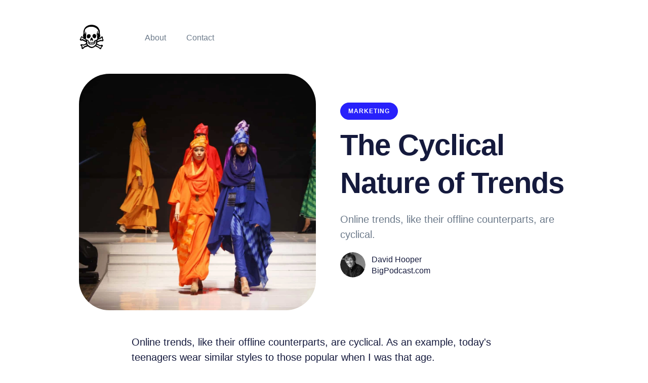

--- FILE ---
content_type: text/html; charset=utf-8
request_url: https://www.davidhooper.net/the-cyclical-nature-of-trends
body_size: 5975
content:
<!DOCTYPE html>
<html lang="en" dir="ltr">
<head>

  <style>
    :root {
      --base-font-family: -apple-system, BlinkMacSystemFont, Segoe UI, Ubuntu, Cantarell, Helvetica, Arial, sans-serif;
      --base-font-size: 20px;
      --base-font-style: normal;
      --base-font-weight: normal;
      --base-line-height: 1.5;
    }
    .mode-light:root {
      --color-accent: #2821fb;
      --background-color: #fff;
      --background-alt-color: #000000;
      --text-color: #151a3d;
      --text-alt-color: #6c7a8a;
      --heading-font-color: #151a3d;
      --link-color: #151a3d;
      --link-alt-color: #fff;
      --link-color-hover: #151a3d;
      --border-color: #ddd;
      --border-alt-color: #fff;
      --code-color: #eb5757;
      --code-background-color: #eaeaea;
    }
    .mode-dark:root {
      --color-accent: #f0a55c;
      --background-color: #181818;
      --background-alt-color: #212121;
      --text-color: #9e9e9e;
      --text-alt-color: #9e9e9e;
      --heading-font-color: #f0f0f0;
      --link-color: #f0f0f0;
      --link-alt-color: #181818;
      --link-color-hover: #181818;
      --border-color: #525252;
      --border-alt-color: #181818;
      --code-color: #ababab;
      --code-background-color: #454545;
    }
  </style>

  <meta charset="utf-8">
<meta name="viewport" content="width=device-width, initial-scale=1">



    <title>The Cyclical Nature of Trends</title>
    <meta name="description" content="Online trends, like their offline counterparts, are cyclical." />
    <link rel="canonical" href="https://www.davidhooper.net/the-cyclical-nature-of-trends" />

            <link rel="shortcut icon" href="https://www.davidhooper.net/media/6CPzmbxn27Mswhp9dytS2jNfeNIA0SqfepsoQwK2.png" />
    
        <meta property="og:site_name" content="Lo-Fi Podcasting - David Hooper" />
    <meta property="og:type" content="article" />
    <meta property="og:title" content="The Cyclical Nature of Trends" />
    <meta property="og:locale" content="en" />
    <meta property="og:description" content="Online trends, like their offline counterparts, are cyclical." />
    <meta property="og:url" content="https://www.davidhooper.net/the-cyclical-nature-of-trends" />
    <meta property="og:image" content="https://www.davidhooper.net/media/9d3B2mObRnwWQ3fl6Iflf2yFYTT1vDy2HPz08zHd.jpg" />

            <meta property="article:published_time" content="2023-07-14T22:07:33+00:00" />
        <meta property="article:modified_time" content="2025-11-29T02:10:28+00:00" />

                            <meta property="article:author" content="David Hooper" />
                
                            <meta property="article:section" content="marketing" />
        
                    <script type="application/ld+json">
{
    "@context": "https://schema.org",
    "@type": "BlogPosting",
    "headline": "The Cyclical Nature of Trends",
    "datePublished": "2023-07-14T22:07:33+00:00",
    "dateModified": "2025-11-29T02:10:28+00:00",
    "author": [
        {
            "type": "@Person",
            "name": "David Hooper",
            "url": "https://www.davidhooper.net/author/davidhooper"
        }
    ],
    "image": [
        "https://www.davidhooper.net/media/9d3B2mObRnwWQ3fl6Iflf2yFYTT1vDy2HPz08zHd.jpg"
    ]
}
</script>
            
        <meta name="twitter:card" content="summary_large_image" />
    <meta name="twitter:title" content="The Cyclical Nature of Trends" />
    <meta name="twitter:description" content="Online trends, like their offline counterparts, are cyclical." />
    <meta name="twitter:url" content="https://www.davidhooper.net/the-cyclical-nature-of-trends" />
    <meta name="twitter:image" content="https://www.davidhooper.net/media/9d3B2mObRnwWQ3fl6Iflf2yFYTT1vDy2HPz08zHd.jpg" />

        


    
    <!-- Google Tag Manager -->
<script>(function(w,d,s,l,i){w[l]=w[l]||[];w[l].push({'gtm.start':
new Date().getTime(),event:'gtm.js'});var f=d.getElementsByTagName(s)[0],
j=d.createElement(s),dl=l!='dataLayer'?'&l='+l:'';j.async=true;j.src=
'https://www.googletagmanager.com/gtm.js?id='+i+dl;f.parentNode.insertBefore(j,f);
})(window,document,'script','dataLayer','GTM-P67T93L');</script>
<!-- End Google Tag Manager -->
                
<link rel="alternate" type="application/atom+xml" title="Lo-Fi Podcasting - David Hooper" href="https://www.davidhooper.net/feed" />
<meta name="generator" content="Hyvor Blogs" />

<link rel="stylesheet" href="https://www.davidhooper.net/styles.css?v=1" />

<script>

    
    window._hb = {
        __domain: "blogs.hyvor.com",
        subdomain: "davidhooper",
        color_modes: "light",
        color_mode_default: "os",
        base_url: "https://www.davidhooper.net"
    };

    (function() {

                var lsKey = 'color-mode-pref';

        window._hb.changeColorMode = function(pref, noSave) {
            var renderMode = _hb.getColorMode(pref)
            var a, r; // add, remove classes
            if (renderMode === 'dark') {
                a = 'mode-dark';
                r = 'mode-light';
            } else {
                a = 'mode-light';
                r = 'mode-dark';
            }
                        var html = document.documentElement;
            html.classList.remove(r, 'mode-preference-light', 'mode-preference-dark', 'mode-preference-os');
            html.classList.add(a, 'mode-preference-' + pref);
            if (!noSave) {
                try {localStorage.setItem(lsKey, pref)} catch (e) {}
            }
            window.dispatchEvent(new CustomEvent("hb:colorModeChanged", {
                detail: {
                    mode: renderMode
                }
            }))
        }
        window._hb.getColorModePreference = function() {
            var ls = null;
            try {
                ls = localStorage.getItem(lsKey)
            } catch (e) {}
            return ls || _hb.color_mode_default; // os|light|dark
        }
        window._hb.getColorMode = function(pref) {
            var mode = pref || _hb.getColorModePreference();
            if (mode === 'os') {
                mode = window.matchMedia('(prefers-color-scheme: dark)').matches ? 'dark' : 'light';
            }
            return mode
        }

        _hb.changeColorMode(
            _hb.color_modes !== "both" ? _hb.color_modes : _hb.getColorModePreference(),
            true
        )

                window._hb.dataApi = function(version, endpoint, params, onSuccess, onError) {
            var url = "//" + _hb.__domain + "/api/data/" + version + "/" + _hb.subdomain + "/" + endpoint
                + (params ? ("?" + new URLSearchParams(params || {}).toString()) : "");
            var xhr = new XMLHttpRequest();
            xhr.onload = function() {
                onSuccess(JSON.parse(this.responseText))
            }
            xhr.onerror = function() {
                onError && onError()
            }
            xhr.open('GET', url, true)
            xhr.send();

            return xhr;
        }

    })()

    console.log("%c Hi 👋 This blog is powered by Hyvor Blogs", "font-size:12px;font-family: monospace;display: inline-block;padding: 8px 19px;border: 1px dashed #896c6b;");

</script>

  <script src="https://www.davidhooper.net/assets/script.js"></script>

</head>

<body>

<!-- begin header -->
<header class="header">

  <div class="container">
    <div class="row">
      <div class="header__inner col col-12">

        <div class="logo">
          <a class="logo__link" href="https://www.davidhooper.net">
                          <img class="logo__image" src="https://www.davidhooper.net/media/6CPzmbxn27Mswhp9dytS2jNfeNIA0SqfepsoQwK2.png" alt=""/>
                      </a>
        </div>

        <div class="hamburger" onclick="menuToggle()" id="hamburger">
          <div></div>
        </div>

        <nav class="main-nav" aria-label="Main menu" id="menuList">
          <div class="main-nav__box">
            <ul class="nav__list list-reset">
                              <li class="nav__item">
                  <a href="/about" class="nav__link nav__about">About</a>
                </li>
                              <li class="nav__item">
                  <a href="https://bigpodcast.com/contact" class="nav__link nav__contact">Contact</a>
                </li>
                          </ul>
          </div>

          <div class="nav-button">
            
                      </div>

        </nav>

      </div>
    </div>
  </div>

</header>
<!-- end header -->

  <main role="main">

    <div class="post-head">

      <div class="container">
        <div class="row">
                    <div class="col col-6 col-d-12">
            <div class="image-box">
              <img src="https://www.davidhooper.net/media/9d3B2mObRnwWQ3fl6Iflf2yFYTT1vDy2HPz08zHd.jpg" alt="The Cyclical Nature of Trends" class="post-image" loading="lazy">
            </div>
          </div>
          
          <div class="col col-6 col-d-12">
            <div class="post-head__inner">

                              <div class="post-tags">
                                      <a href="https://www.davidhooper.net/tag/marketing" class="post-tag">marketing</a>
                                  </div>
              
              <h1 class="post-title">The Cyclical Nature of Trends</h1>

                              <p class="post-description">Online trends, like their offline counterparts, are cyclical.</p>
              
                              <div class="post-authors">
                  <div class="authors">
                                          <a class="post-author" href="https://www.davidhooper.net/author/davidhooper">
                                                  <img class="post-author-image" alt="Profile picture of David Hooper" src="https://www.davidhooper.net/media/5zRichhzktRof9mX6pe4x45KZCj9Rt9kbhHFzybJ.jpg" loading="lazy">
                                              </a>
                                      </div>
                  <div class="post-author-meta">
                    <div class="post-author-names">
                                              <a href="https://www.davidhooper.net/author/davidhooper" class="post-author-link">David Hooper</a>
                                          </div>
                    <div class="post-date">
                       <a href="https://bigpodcast.com/">BigPodcast.com</a>
                    </div>
                  </div>
                </div>
              
              
            </div>
          </div>
        </div>
      </div>

    </div>

    <div class="container animate">
      <!-- begin post -->
      <article class="post">

        <section class="post-content">
          <p>Online trends, like their offline counterparts, are cyclical. As an example, today&#039;s teenagers wear similar styles to those popular when I was that age. </p><p>Yeah, we had Vans also. We had Converse. We had Nike.</p><p>We invented electronic music. <em>Or did we?</em></p><p>When a trend happens, there is always a backlash. So if you&#039;re worried about the topic of your podcast, or even podcasting itself, not being trendy, don&#039;t.</p><p>If your topic, platform, or other preference isn&#039;t currently popular, it will be eventually. So instead of chasing trends, delve deeper into what you love and stay ready for its eventual resurgence.</p><p></p>
        </section>

        
                      <section class="newsletter-box">
              <h3>Nobody needs another newsletter! But since you&#039;re here ...</h3>
              <div>
                <script
  type="text/javascript"
  class="encharge-form-embed-script"
  src="https://resources-app.encharge.io/embed-production.min.js"
></script>
<div 
  class="encharge-form-embed" 
  data-encharge-form-id="a9784045-8dfe-4029-9cd0-1d9e08a81989"
></div>
              </div>
            </section>
          
          
              </article>
      <!-- end post -->

    </div>

  </main>



<!-- begin footer-widgets -->
<section class="footer-widgets">
  <div class="container">
    <div class="row">
      <div class="col col-12">
        <div class="widget-box">
          <div class="row">

            <div class="col col-4 col-d-6 col-t-12">
              <div class="widget widget-about">
                <div class="widget__head">
                  <h3 class="widget__title">About</h3>
                  <p class="widget-about__description">Big Podcast (Lo-Fi Edition)</p>
                </div>
                <div class="widget-social">
                  

  <a class="social-link" target="_blank" href="https://www.linkedin.com/in/hooperdavid/" title="Linkedin">
    <i class="icon" aria-hidden="true"><?xml version="1.0"?>
<svg xmlns="http://www.w3.org/2000/svg" viewBox="0 0 448 512" width="22" height="22" fill="currentColor" style="vertical-align:middle"><!--! Font Awesome Free 6.6.0 by @fontawesome - https://fontawesome.com License - https://fontawesome.com/license/free (Icons: CC BY 4.0, Fonts: SIL OFL 1.1, Code: MIT License) Copyright 2024 Fonticons, Inc. --><path d="M416 32H31.9C14.3 32 0 46.5 0 64.3v383.4C0 465.5 14.3 480 31.9 480H416c17.6 0 32-14.5 32-32.3V64.3c0-17.8-14.4-32.3-32-32.3zM135.4 416H69V202.2h66.5V416zm-33.2-243c-21.3 0-38.5-17.3-38.5-38.5S80.9 96 102.2 96c21.2 0 38.5 17.3 38.5 38.5 0 21.3-17.2 38.5-38.5 38.5zm282.1 243h-66.4V312c0-24.8-.5-56.7-34.5-56.7-34.6 0-39.9 27-39.9 54.9V416h-66.4V202.2h63.7v29.2h.9c8.9-16.8 30.6-34.5 62.9-34.5 67.2 0 79.7 44.3 79.7 101.9V416z"/></svg>
</i>
  </a>
  <a class="social-link" target="_blank" href="https://instagram.com/bigpodcast1" title="Instagram">
    <i class="icon" aria-hidden="true"><?xml version="1.0"?>
<svg xmlns="http://www.w3.org/2000/svg" viewBox="0 0 448 512" width="22" height="22" fill="currentColor" style="vertical-align:middle"><!--! Font Awesome Free 6.6.0 by @fontawesome - https://fontawesome.com License - https://fontawesome.com/license/free (Icons: CC BY 4.0, Fonts: SIL OFL 1.1, Code: MIT License) Copyright 2024 Fonticons, Inc. --><path d="M224.1 141c-63.6 0-114.9 51.3-114.9 114.9s51.3 114.9 114.9 114.9S339 319.5 339 255.9 287.7 141 224.1 141zm0 189.6c-41.1 0-74.7-33.5-74.7-74.7s33.5-74.7 74.7-74.7 74.7 33.5 74.7 74.7-33.6 74.7-74.7 74.7zm146.4-194.3c0 14.9-12 26.8-26.8 26.8-14.9 0-26.8-12-26.8-26.8s12-26.8 26.8-26.8 26.8 12 26.8 26.8zm76.1 27.2c-1.7-35.9-9.9-67.7-36.2-93.9-26.2-26.2-58-34.4-93.9-36.2-37-2.1-147.9-2.1-184.9 0-35.8 1.7-67.6 9.9-93.9 36.1s-34.4 58-36.2 93.9c-2.1 37-2.1 147.9 0 184.9 1.7 35.9 9.9 67.7 36.2 93.9s58 34.4 93.9 36.2c37 2.1 147.9 2.1 184.9 0 35.9-1.7 67.7-9.9 93.9-36.2 26.2-26.2 34.4-58 36.2-93.9 2.1-37 2.1-147.8 0-184.8zM398.8 388c-7.8 19.6-22.9 34.7-42.6 42.6-29.5 11.7-99.5 9-132.1 9s-102.7 2.6-132.1-9c-19.6-7.8-34.7-22.9-42.6-42.6-11.7-29.5-9-99.5-9-132.1s-2.6-102.7 9-132.1c7.8-19.6 22.9-34.7 42.6-42.6 29.5-11.7 99.5-9 132.1-9s102.7-2.6 132.1 9c19.6 7.8 34.7 22.9 42.6 42.6 11.7 29.5 9 99.5 9 132.1s2.7 102.7-9 132.1z"/></svg>
</i>
  </a>
                    <a class="social-link" target="_blank" href="https://www.davidhooper.net/feed" title="RSS Feed">
    <i class="icon" aria-hidden="true"><?xml version="1.0"?>
<svg xmlns="http://www.w3.org/2000/svg" viewBox="0 0 448 512" width="22" height="22" fill="currentColor" style="vertical-align:middle"><!--! Font Awesome Free 6.6.0 by @fontawesome - https://fontawesome.com License - https://fontawesome.com/license/free (Icons: CC BY 4.0, Fonts: SIL OFL 1.1, Code: MIT License) Copyright 2024 Fonticons, Inc. --><path d="M0 64C0 46.3 14.3 32 32 32c229.8 0 416 186.2 416 416c0 17.7-14.3 32-32 32s-32-14.3-32-32C384 253.6 226.4 96 32 96C14.3 96 0 81.7 0 64zM0 416a64 64 0 1 1 128 0A64 64 0 1 1 0 416zM32 160c159.1 0 288 128.9 288 288c0 17.7-14.3 32-32 32s-32-14.3-32-32c0-123.7-100.3-224-224-224c-17.7 0-32-14.3-32-32s14.3-32 32-32z"/></svg>
</i>
  </a>
                </div>
              </div>
            </div>

            <div class="col col-4 col-d-6 col-t-12">
              <div class="widget widget-recent">
                <div class="widget__head">
                  <h3 class="widget__title">Recent Posts</h3>
                </div>
                                                  <div class="recent-post">
                                        <a href="https://www.davidhooper.net/podcasting-innovation" class="recent-post__image" aria-hidden="true">
                      <img src="https://www.davidhooper.net/media/O6xU7e1mn9O7KW1yfweMISnuGJOx5WUVzyMGY2jJ.jpg" alt="Podcasting Innovation" loading="lazy">
                    </a>
                                        <div class="recent-post__content">
                      <h4 class="recent-post__title"><a href="https://www.davidhooper.net/podcasting-innovation">Podcasting Innovation</a></h4>
                                            <div class="recent-post__authors">
                                                  <span>by</span>                          <a href="https://www.davidhooper.net/author/davidhooper" class="recent-post__author">David Hooper</a>                                              </div>
                                          </div>
                  </div>
                                  <div class="recent-post">
                                        <a href="https://www.davidhooper.net/old-and-unconventional" class="recent-post__image" aria-hidden="true">
                      <img src="https://www.davidhooper.net/media/eGE2T0ALEFT47KYEXPvY9DbUCwI4vgrPhFNL3N3w.jpg" alt="Old and Unconventional" loading="lazy">
                    </a>
                                        <div class="recent-post__content">
                      <h4 class="recent-post__title"><a href="https://www.davidhooper.net/old-and-unconventional">Old and Unconventional</a></h4>
                                            <div class="recent-post__authors">
                                                  <span>by</span>                          <a href="https://www.davidhooper.net/author/davidhooper" class="recent-post__author">David Hooper</a>                                              </div>
                                          </div>
                  </div>
                              </div>
            </div>

            <div class="col col-4 col-d-6 col-t-12">
              <div class="widget widget-tags">
                <div class="widget__head">
                  <h4 class="widget__title">Explore Tags</h4>
                </div>
                <div class="tag-cloud">
                                                        <a href="https://www.davidhooper.net/tag/production" class="tag-cloud__tag">production</a>
                                      <a href="https://www.davidhooper.net/tag/marketing" class="tag-cloud__tag">marketing</a>
                                      <a href="https://www.davidhooper.net/tag/hosting" class="tag-cloud__tag">hosting</a>
                                      <a href="https://www.davidhooper.net/tag/storytelling" class="tag-cloud__tag">storytelling</a>
                                      <a href="https://www.davidhooper.net/tag/promotion" class="tag-cloud__tag">promotion</a>
                                  </div>
              </div>
            </div>

          </div>
        </div>
      </div>
    </div>
  </div>
</section>
<!-- end footer-widgets -->

<!-- begin footer -->
<footer class="footer">

<div class="container">
  <div class="row">
    <div class="col col-12">

      <div class="footer__inner">

        <div class="footer__info">
        
          <div class="footer__logo">
            <a class="footer__logo__link" href="https://www.davidhooper.net">
                              <img class="footer__logo__image" src="https://www.davidhooper.net/media/6CPzmbxn27Mswhp9dytS2jNfeNIA0SqfepsoQwK2.png" alt=""/>
                          </a>
          </div>

          <nav class="footer__nav">
                          <a class="footer__nav__link " href="/privacy">Privacy Policy</a>
                          <a class="footer__nav__link " href="https://bigpodcast.com/amp">Audio Monetization Program (AMP)</a>
                          <a class="footer__nav__link " href="https://podcast.bigpodcast.com/">The Podcast on Podcasting</a>
                          <a class="footer__nav__link " href="https://extra.bigpodcast.com/">Big Podcast Extra</a>
                      </nav>
        
        </div>

        <div class="footer__info__right">
          <div class="top" title="Top" onclick="btnScrollToTop()">
            <?xml version="1.0"?>
<svg xmlns="http://www.w3.org/2000/svg" viewBox="0 0 384 512" width="13" height="13" fill="currentColor" style="vertical-align:middle"><!--! Font Awesome Free 6.6.0 by @fontawesome - https://fontawesome.com License - https://fontawesome.com/license/free (Icons: CC BY 4.0, Fonts: SIL OFL 1.1, Code: MIT License) Copyright 2024 Fonticons, Inc. --><path d="M214.6 41.4c-12.5-12.5-32.8-12.5-45.3 0l-160 160c-12.5 12.5-12.5 32.8 0 45.3s32.8 12.5 45.3 0L160 141.2 160 448c0 17.7 14.3 32 32 32s32-14.3 32-32l0-306.7L329.4 246.6c12.5 12.5 32.8 12.5 45.3 0s12.5-32.8 0-45.3l-160-160z"/></svg>
 <span class="top__text">Back to top</span>
          </div>
        </div>

      </div>

    </div>
  </div>
</div>

</footer>
<!-- end footer -->
<script data-flashload-skip-script src="https://www.davidhooper.net/assets/flashload.js" async onload="__initFlashload()"></script>
<script data-flashload-skip-script>

            
    function __initFlashload() {
        Flashload.start({
            basePath: ""
        })
    }
</script>

    <!-- Google Tag Manager (noscript) -->
<noscript><iframe src="https://www.googletagmanager.com/ns.html?id=GTM-P67T93L"
height="0" width="0" style="display:none;visibility:hidden"></iframe></noscript>
<!-- End Google Tag Manager (noscript) -->


                

</body>

--- FILE ---
content_type: text/css; charset=utf-8
request_url: https://www.davidhooper.net/styles.css?v=1
body_size: 6961
content:

/*! normalize.css v3.0.1 | MIT License | git.io/normalize */
html{font-family:sans-serif;-ms-text-size-adjust:100%;-webkit-text-size-adjust:100%}body{margin:0}article,aside,details,figcaption,figure,footer,header,hgroup,main,nav,section,summary{display:block}audio,canvas,progress,video{display:inline-block;vertical-align:baseline}audio:not([controls]){display:none;height:0}[hidden],template{display:none}a{background:0 0}a:active,a:hover{outline:0}abbr[title]{border-bottom:1px dotted}b,strong{font-weight:700}dfn{font-style:italic}h1{font-size:2em;margin:.67em 0}mark{background:#ff0;color:#000}small{font-size:80%}sub,sup{font-size:75%;line-height:0;position:relative;vertical-align:baseline}sup{top:-.5em}sub{bottom:-.25em}img{border:0}svg:not(:root){overflow:hidden}figure{margin:1em 40px}hr{-moz-box-sizing:content-box;box-sizing:content-box;height:0}pre{overflow:auto}code,kbd,pre,samp{font-family:monospace,monospace;font-size:1em}button,input,optgroup,select,textarea{color:inherit;font:inherit;margin:0}button{overflow:visible}button,select{text-transform:none}button,html input[type=button],input[type=reset],input[type=submit]{-webkit-appearance:button;cursor:pointer}button[disabled],html input[disabled]{cursor:default}button::-moz-focus-inner,input::-moz-focus-inner{border:0;padding:0}input{line-height:normal}input[type=checkbox],input[type=radio]{box-sizing:border-box;padding:0}input[type=number]::-webkit-inner-spin-button,input[type=number]::-webkit-outer-spin-button{height:auto}input[type=search]{-webkit-appearance:textfield;-moz-box-sizing:content-box;-webkit-box-sizing:content-box;box-sizing:content-box}input[type=search]::-webkit-search-cancel-button,input[type=search]::-webkit-search-decoration{-webkit-appearance:none}fieldset{border:1px solid silver;margin:0 2px;padding:.35em .625em .75em}legend{border:0;padding:0}textarea{overflow:auto}optgroup{font-weight:700}table{border-collapse:collapse;border-spacing:0}td,th{padding:0}.container{max-width:1332px;padding-left:16px;padding-right:16px}.container{margin:0 auto}@media (max-width:1400px){.container{max-width:1000px;padding-left:16px;padding-right:16px}}@media (max-width:1024px){.container{max-width:740px}}@media (max-width:768px){.container{max-width:560px}}@media (max-width:576px){.container{max-width:480px;padding-left:calc(16px + 4px);padding-right:calc(16px + 4px)}}.row{display:flex;flex-wrap:wrap;flex:0 1 auto;flex-direction:row;box-sizing:border-box;margin-left:-16px;margin-right:-16px}.col{padding-left:16px;padding-right:16px}[class^="col-"]{flex:auto}.col-0{width:calc(0 / 12 * 100%)}.col-1{width:calc(1 / 12 * 100%)}.col-2{width:calc(2 / 12 * 100%)}.col-3{width:calc(3 / 12 * 100%)}.col-4{width:calc(4 / 12 * 100%)}.col-5{width:calc(5 / 12 * 100%)}.col-6{width:calc(6 / 12 * 100%)}.col-7{width:calc(7 / 12 * 100%)}.col-8{width:calc(8 / 12 * 100%)}.col-9{width:calc(9 / 12 * 100%)}.col-10{width:calc(10 / 12 * 100%)}.col-11{width:calc(11 / 12 * 100%)}.col-12{width:calc(12 / 12 * 100%)}.push-0{margin-left:calc(0 / 12 * 100%)}.push-1{margin-left:calc(1 / 12 * 100%)}.push-2{margin-left:calc(2 / 12 * 100%)}.push-3{margin-left:calc(3 / 12 * 100%)}.push-4{margin-left:calc(4 / 12 * 100%)}.push-5{margin-left:calc(5 / 12 * 100%)}.push-6{margin-left:calc(6 / 12 * 100%)}.push-7{margin-left:calc(7 / 12 * 100%)}.push-8{margin-left:calc(8 / 12 * 100%)}.push-9{margin-left:calc(9 / 12 * 100%)}.push-10{margin-left:calc(10 / 12 * 100%)}.push-11{margin-left:calc(11 / 12 * 100%)}.push-12{margin-left:calc(12 / 12 * 100%)}.pull-0{margin-right:calc(0 / 12 * 100%)}.pull-1{margin-right:calc(1 / 12 * 100%)}.pull-2{margin-right:calc(2 / 12 * 100%)}.pull-3{margin-right:calc(3 / 12 * 100%)}.pull-4{margin-right:calc(4 / 12 * 100%)}.pull-5{margin-right:calc(5 / 12 * 100%)}.pull-6{margin-right:calc(6 / 12 * 100%)}.pull-7{margin-right:calc(7 / 12 * 100%)}.pull-8{margin-right:calc(8 / 12 * 100%)}.pull-9{margin-right:calc(9 / 12 * 100%)}.pull-10{margin-right:calc(10 / 12 * 100%)}.pull-11{margin-right:calc(11 / 12 * 100%)}.pull-12{margin-right:calc(12 / 12 * 100%)}@media (max-width:1400px){.col-w-0{width:calc(0 / 12 * 100%)}.col-w-1{width:calc(1 / 12 * 100%)}.col-w-2{width:calc(2 / 12 * 100%)}.col-w-3{width:calc(3 / 12 * 100%)}.col-w-4{width:calc(4 / 12 * 100%)}.col-w-5{width:calc(5 / 12 * 100%)}.col-w-6{width:calc(6 / 12 * 100%)}.col-w-7{width:calc(7 / 12 * 100%)}.col-w-8{width:calc(8 / 12 * 100%)}.col-w-9{width:calc(9 / 12 * 100%)}.col-w-10{width:calc(10 / 12 * 100%)}.col-w-11{width:calc(11 / 12 * 100%)}.col-w-12{width:calc(12 / 12 * 100%)}.push-w-0{margin-left:calc(0 / 12 * 100%)}.push-w-1{margin-left:calc(1 / 12 * 100%)}.push-w-2{margin-left:calc(2 / 12 * 100%)}.push-w-3{margin-left:calc(3 / 12 * 100%)}.push-w-4{margin-left:calc(4 / 12 * 100%)}.push-w-5{margin-left:calc(5 / 12 * 100%)}.push-w-6{margin-left:calc(6 / 12 * 100%)}.push-w-7{margin-left:calc(7 / 12 * 100%)}.push-w-8{margin-left:calc(8 / 12 * 100%)}.push-w-9{margin-left:calc(9 / 12 * 100%)}.push-w-10{margin-left:calc(10 / 12 * 100%)}.push-w-11{margin-left:calc(11 / 12 * 100%)}.push-w-12{margin-left:calc(12 / 12 * 100%)}.pull-w-0{margin-right:calc(0 / 12 * 100%)}.pull-w-1{margin-right:calc(1 / 12 * 100%)}.pull-w-2{margin-right:calc(2 / 12 * 100%)}.pull-w-3{margin-right:calc(3 / 12 * 100%)}.pull-w-4{margin-right:calc(4 / 12 * 100%)}.pull-w-5{margin-right:calc(5 / 12 * 100%)}.pull-w-6{margin-right:calc(6 / 12 * 100%)}.pull-w-7{margin-right:calc(7 / 12 * 100%)}.pull-w-8{margin-right:calc(8 / 12 * 100%)}.pull-w-9{margin-right:calc(9 / 12 * 100%)}.pull-w-10{margin-right:calc(10 / 12 * 100%)}.pull-w-11{margin-right:calc(11 / 12 * 100%)}.pull-w-12{margin-right:calc(12 / 12 * 100%)}}@media (max-width:1024px){.col-d-0{width:calc(0 / 12 * 100%)}.col-d-1{width:calc(1 / 12 * 100%)}.col-d-2{width:calc(2 / 12 * 100%)}.col-d-3{width:calc(3 / 12 * 100%)}.col-d-4{width:calc(4 / 12 * 100%)}.col-d-5{width:calc(5 / 12 * 100%)}.col-d-6{width:calc(6 / 12 * 100%)}.col-d-7{width:calc(7 / 12 * 100%)}.col-d-8{width:calc(8 / 12 * 100%)}.col-d-9{width:calc(9 / 12 * 100%)}.col-d-10{width:calc(10 / 12 * 100%)}.col-d-11{width:calc(11 / 12 * 100%)}.col-d-12{width:calc(12 / 12 * 100%)}.push-d-0{margin-left:calc(0 / 12 * 100%)}.push-d-1{margin-left:calc(1 / 12 * 100%)}.push-d-2{margin-left:calc(2 / 12 * 100%)}.push-d-3{margin-left:calc(3 / 12 * 100%)}.push-d-4{margin-left:calc(4 / 12 * 100%)}.push-d-5{margin-left:calc(5 / 12 * 100%)}.push-d-6{margin-left:calc(6 / 12 * 100%)}.push-d-7{margin-left:calc(7 / 12 * 100%)}.push-d-8{margin-left:calc(8 / 12 * 100%)}.push-d-9{margin-left:calc(9 / 12 * 100%)}.push-d-10{margin-left:calc(10 / 12 * 100%)}.push-d-11{margin-left:calc(11 / 12 * 100%)}.push-d-12{margin-left:calc(12 / 12 * 100%)}.pull-d-0{margin-right:calc(0 / 12 * 100%)}.pull-d-1{margin-right:calc(1 / 12 * 100%)}.pull-d-2{margin-right:calc(2 / 12 * 100%)}.pull-d-3{margin-right:calc(3 / 12 * 100%)}.pull-d-4{margin-right:calc(4 / 12 * 100%)}.pull-d-5{margin-right:calc(5 / 12 * 100%)}.pull-d-6{margin-right:calc(6 / 12 * 100%)}.pull-d-7{margin-right:calc(7 / 12 * 100%)}.pull-d-8{margin-right:calc(8 / 12 * 100%)}.pull-d-9{margin-right:calc(9 / 12 * 100%)}.pull-d-10{margin-right:calc(10 / 12 * 100%)}.pull-d-11{margin-right:calc(11 / 12 * 100%)}.pull-d-12{margin-right:calc(12 / 12 * 100%)}}@media (max-width:768px){.col-t-0{width:calc(0 / 12 * 100%)}.col-t-1{width:calc(1 / 12 * 100%)}.col-t-2{width:calc(2 / 12 * 100%)}.col-t-3{width:calc(3 / 12 * 100%)}.col-t-4{width:calc(4 / 12 * 100%)}.col-t-5{width:calc(5 / 12 * 100%)}.col-t-6{width:calc(6 / 12 * 100%)}.col-t-7{width:calc(7 / 12 * 100%)}.col-t-8{width:calc(8 / 12 * 100%)}.col-t-9{width:calc(9 / 12 * 100%)}.col-t-10{width:calc(10 / 12 * 100%)}.col-t-11{width:calc(11 / 12 * 100%)}.col-t-12{width:calc(12 / 12 * 100%)}.push-t-0{margin-left:calc(0 / 12 * 100%)}.push-t-1{margin-left:calc(1 / 12 * 100%)}.push-t-2{margin-left:calc(2 / 12 * 100%)}.push-t-3{margin-left:calc(3 / 12 * 100%)}.push-t-4{margin-left:calc(4 / 12 * 100%)}.push-t-5{margin-left:calc(5 / 12 * 100%)}.push-t-6{margin-left:calc(6 / 12 * 100%)}.push-t-7{margin-left:calc(7 / 12 * 100%)}.push-t-8{margin-left:calc(8 / 12 * 100%)}.push-t-9{margin-left:calc(9 / 12 * 100%)}.push-t-10{margin-left:calc(10 / 12 * 100%)}.push-t-11{margin-left:calc(11 / 12 * 100%)}.push-t-12{margin-left:calc(12 / 12 * 100%)}.pull-t-0{margin-right:calc(0 / 12 * 100%)}.pull-t-1{margin-right:calc(1 / 12 * 100%)}.pull-t-2{margin-right:calc(2 / 12 * 100%)}.pull-t-3{margin-right:calc(3 / 12 * 100%)}.pull-t-4{margin-right:calc(4 / 12 * 100%)}.pull-t-5{margin-right:calc(5 / 12 * 100%)}.pull-t-6{margin-right:calc(6 / 12 * 100%)}.pull-t-7{margin-right:calc(7 / 12 * 100%)}.pull-t-8{margin-right:calc(8 / 12 * 100%)}.pull-t-9{margin-right:calc(9 / 12 * 100%)}.pull-t-10{margin-right:calc(10 / 12 * 100%)}.pull-t-11{margin-right:calc(11 / 12 * 100%)}.pull-t-12{margin-right:calc(12 / 12 * 100%)}}@media (max-width:576px){.col-m-0{width:calc(0 / 12 * 100%)}.col-m-1{width:calc(1 / 12 * 100%)}.col-m-2{width:calc(2 / 12 * 100%)}.col-m-3{width:calc(3 / 12 * 100%)}.col-m-4{width:calc(4 / 12 * 100%)}.col-m-5{width:calc(5 / 12 * 100%)}.col-m-6{width:calc(6 / 12 * 100%)}.col-m-7{width:calc(7 / 12 * 100%)}.col-m-8{width:calc(8 / 12 * 100%)}.col-m-9{width:calc(9 / 12 * 100%)}.col-m-10{width:calc(10 / 12 * 100%)}.col-m-11{width:calc(11 / 12 * 100%)}.col-m-12{width:calc(12 / 12 * 100%)}.push-m-0{margin-left:calc(0 / 12 * 100%)}.push-m-1{margin-left:calc(1 / 12 * 100%)}.push-m-2{margin-left:calc(2 / 12 * 100%)}.push-m-3{margin-left:calc(3 / 12 * 100%)}.push-m-4{margin-left:calc(4 / 12 * 100%)}.push-m-5{margin-left:calc(5 / 12 * 100%)}.push-m-6{margin-left:calc(6 / 12 * 100%)}.push-m-7{margin-left:calc(7 / 12 * 100%)}.push-m-8{margin-left:calc(8 / 12 * 100%)}.push-m-9{margin-left:calc(9 / 12 * 100%)}.push-m-10{margin-left:calc(10 / 12 * 100%)}.push-m-11{margin-left:calc(11 / 12 * 100%)}.push-m-12{margin-left:calc(12 / 12 * 100%)}.pull-m-0{margin-right:calc(0 / 12 * 100%)}.pull-m-1{margin-right:calc(1 / 12 * 100%)}.pull-m-2{margin-right:calc(2 / 12 * 100%)}.pull-m-3{margin-right:calc(3 / 12 * 100%)}.pull-m-4{margin-right:calc(4 / 12 * 100%)}.pull-m-5{margin-right:calc(5 / 12 * 100%)}.pull-m-6{margin-right:calc(6 / 12 * 100%)}.pull-m-7{margin-right:calc(7 / 12 * 100%)}.pull-m-8{margin-right:calc(8 / 12 * 100%)}.pull-m-9{margin-right:calc(9 / 12 * 100%)}.pull-m-10{margin-right:calc(10 / 12 * 100%)}.pull-m-11{margin-right:calc(11 / 12 * 100%)}.pull-m-12{margin-right:calc(12 / 12 * 100%)}}@media (max-width:1400px){.col-w-0{width:calc(0 / 12 * 100%)}.col-w-1{width:calc(1 / 12 * 100%)}.col-w-2{width:calc(2 / 12 * 100%)}.col-w-3{width:calc(3 / 12 * 100%)}.col-w-4{width:calc(4 / 12 * 100%)}.col-w-5{width:calc(5 / 12 * 100%)}.col-w-6{width:calc(6 / 12 * 100%)}.col-w-7{width:calc(7 / 12 * 100%)}.col-w-8{width:calc(8 / 12 * 100%)}.col-w-9{width:calc(9 / 12 * 100%)}.col-w-10{width:calc(10 / 12 * 100%)}.col-w-11{width:calc(11 / 12 * 100%)}.col-w-12{width:calc(12 / 12 * 100%)}.push-w-0{margin-left:calc(0 / 12 * 100%)}.push-w-1{margin-left:calc(1 / 12 * 100%)}.push-w-2{margin-left:calc(2 / 12 * 100%)}.push-w-3{margin-left:calc(3 / 12 * 100%)}.push-w-4{margin-left:calc(4 / 12 * 100%)}.push-w-5{margin-left:calc(5 / 12 * 100%)}.push-w-6{margin-left:calc(6 / 12 * 100%)}.push-w-7{margin-left:calc(7 / 12 * 100%)}.push-w-8{margin-left:calc(8 / 12 * 100%)}.push-w-9{margin-left:calc(9 / 12 * 100%)}.push-w-10{margin-left:calc(10 / 12 * 100%)}.push-w-11{margin-left:calc(11 / 12 * 100%)}.push-w-12{margin-left:calc(12 / 12 * 100%)}.pull-w-0{margin-right:calc(0 / 12 * 100%)}.pull-w-1{margin-right:calc(1 / 12 * 100%)}.pull-w-2{margin-right:calc(2 / 12 * 100%)}.pull-w-3{margin-right:calc(3 / 12 * 100%)}.pull-w-4{margin-right:calc(4 / 12 * 100%)}.pull-w-5{margin-right:calc(5 / 12 * 100%)}.pull-w-6{margin-right:calc(6 / 12 * 100%)}.pull-w-7{margin-right:calc(7 / 12 * 100%)}.pull-w-8{margin-right:calc(8 / 12 * 100%)}.pull-w-9{margin-right:calc(9 / 12 * 100%)}.pull-w-10{margin-right:calc(10 / 12 * 100%)}.pull-w-11{margin-right:calc(11 / 12 * 100%)}.pull-w-12{margin-right:calc(12 / 12 * 100%)}}@media (max-width:1024px){.col-d-0{width:calc(0 / 12 * 100%)}.col-d-1{width:calc(1 / 12 * 100%)}.col-d-2{width:calc(2 / 12 * 100%)}.col-d-3{width:calc(3 / 12 * 100%)}.col-d-4{width:calc(4 / 12 * 100%)}.col-d-5{width:calc(5 / 12 * 100%)}.col-d-6{width:calc(6 / 12 * 100%)}.col-d-7{width:calc(7 / 12 * 100%)}.col-d-8{width:calc(8 / 12 * 100%)}.col-d-9{width:calc(9 / 12 * 100%)}.col-d-10{width:calc(10 / 12 * 100%)}.col-d-11{width:calc(11 / 12 * 100%)}.col-d-12{width:calc(12 / 12 * 100%)}.push-d-0{margin-left:calc(0 / 12 * 100%)}.push-d-1{margin-left:calc(1 / 12 * 100%)}.push-d-2{margin-left:calc(2 / 12 * 100%)}.push-d-3{margin-left:calc(3 / 12 * 100%)}.push-d-4{margin-left:calc(4 / 12 * 100%)}.push-d-5{margin-left:calc(5 / 12 * 100%)}.push-d-6{margin-left:calc(6 / 12 * 100%)}.push-d-7{margin-left:calc(7 / 12 * 100%)}.push-d-8{margin-left:calc(8 / 12 * 100%)}.push-d-9{margin-left:calc(9 / 12 * 100%)}.push-d-10{margin-left:calc(10 / 12 * 100%)}.push-d-11{margin-left:calc(11 / 12 * 100%)}.push-d-12{margin-left:calc(12 / 12 * 100%)}.pull-d-0{margin-right:calc(0 / 12 * 100%)}.pull-d-1{margin-right:calc(1 / 12 * 100%)}.pull-d-2{margin-right:calc(2 / 12 * 100%)}.pull-d-3{margin-right:calc(3 / 12 * 100%)}.pull-d-4{margin-right:calc(4 / 12 * 100%)}.pull-d-5{margin-right:calc(5 / 12 * 100%)}.pull-d-6{margin-right:calc(6 / 12 * 100%)}.pull-d-7{margin-right:calc(7 / 12 * 100%)}.pull-d-8{margin-right:calc(8 / 12 * 100%)}.pull-d-9{margin-right:calc(9 / 12 * 100%)}.pull-d-10{margin-right:calc(10 / 12 * 100%)}.pull-d-11{margin-right:calc(11 / 12 * 100%)}.pull-d-12{margin-right:calc(12 / 12 * 100%)}}@media (max-width:768px){.col-t-0{width:calc(0 / 12 * 100%)}.col-t-1{width:calc(1 / 12 * 100%)}.col-t-2{width:calc(2 / 12 * 100%)}.col-t-3{width:calc(3 / 12 * 100%)}.col-t-4{width:calc(4 / 12 * 100%)}.col-t-5{width:calc(5 / 12 * 100%)}.col-t-6{width:calc(6 / 12 * 100%)}.col-t-7{width:calc(7 / 12 * 100%)}.col-t-8{width:calc(8 / 12 * 100%)}.col-t-9{width:calc(9 / 12 * 100%)}.col-t-10{width:calc(10 / 12 * 100%)}.col-t-11{width:calc(11 / 12 * 100%)}.col-t-12{width:calc(12 / 12 * 100%)}.push-t-0{margin-left:calc(0 / 12 * 100%)}.push-t-1{margin-left:calc(1 / 12 * 100%)}.push-t-2{margin-left:calc(2 / 12 * 100%)}.push-t-3{margin-left:calc(3 / 12 * 100%)}.push-t-4{margin-left:calc(4 / 12 * 100%)}.push-t-5{margin-left:calc(5 / 12 * 100%)}.push-t-6{margin-left:calc(6 / 12 * 100%)}.push-t-7{margin-left:calc(7 / 12 * 100%)}.push-t-8{margin-left:calc(8 / 12 * 100%)}.push-t-9{margin-left:calc(9 / 12 * 100%)}.push-t-10{margin-left:calc(10 / 12 * 100%)}.push-t-11{margin-left:calc(11 / 12 * 100%)}.push-t-12{margin-left:calc(12 / 12 * 100%)}.pull-t-0{margin-right:calc(0 / 12 * 100%)}.pull-t-1{margin-right:calc(1 / 12 * 100%)}.pull-t-2{margin-right:calc(2 / 12 * 100%)}.pull-t-3{margin-right:calc(3 / 12 * 100%)}.pull-t-4{margin-right:calc(4 / 12 * 100%)}.pull-t-5{margin-right:calc(5 / 12 * 100%)}.pull-t-6{margin-right:calc(6 / 12 * 100%)}.pull-t-7{margin-right:calc(7 / 12 * 100%)}.pull-t-8{margin-right:calc(8 / 12 * 100%)}.pull-t-9{margin-right:calc(9 / 12 * 100%)}.pull-t-10{margin-right:calc(10 / 12 * 100%)}.pull-t-11{margin-right:calc(11 / 12 * 100%)}.pull-t-12{margin-right:calc(12 / 12 * 100%)}}@media (max-width:576px){.col-m-0{width:calc(0 / 12 * 100%)}.col-m-1{width:calc(1 / 12 * 100%)}.col-m-2{width:calc(2 / 12 * 100%)}.col-m-3{width:calc(3 / 12 * 100%)}.col-m-4{width:calc(4 / 12 * 100%)}.col-m-5{width:calc(5 / 12 * 100%)}.col-m-6{width:calc(6 / 12 * 100%)}.col-m-7{width:calc(7 / 12 * 100%)}.col-m-8{width:calc(8 / 12 * 100%)}.col-m-9{width:calc(9 / 12 * 100%)}.col-m-10{width:calc(10 / 12 * 100%)}.col-m-11{width:calc(11 / 12 * 100%)}.col-m-12{width:calc(12 / 12 * 100%)}.push-m-0{margin-left:calc(0 / 12 * 100%)}.push-m-1{margin-left:calc(1 / 12 * 100%)}.push-m-2{margin-left:calc(2 / 12 * 100%)}.push-m-3{margin-left:calc(3 / 12 * 100%)}.push-m-4{margin-left:calc(4 / 12 * 100%)}.push-m-5{margin-left:calc(5 / 12 * 100%)}.push-m-6{margin-left:calc(6 / 12 * 100%)}.push-m-7{margin-left:calc(7 / 12 * 100%)}.push-m-8{margin-left:calc(8 / 12 * 100%)}.push-m-9{margin-left:calc(9 / 12 * 100%)}.push-m-10{margin-left:calc(10 / 12 * 100%)}.push-m-11{margin-left:calc(11 / 12 * 100%)}.push-m-12{margin-left:calc(12 / 12 * 100%)}.pull-m-0{margin-right:calc(0 / 12 * 100%)}.pull-m-1{margin-right:calc(1 / 12 * 100%)}.pull-m-2{margin-right:calc(2 / 12 * 100%)}.pull-m-3{margin-right:calc(3 / 12 * 100%)}.pull-m-4{margin-right:calc(4 / 12 * 100%)}.pull-m-5{margin-right:calc(5 / 12 * 100%)}.pull-m-6{margin-right:calc(6 / 12 * 100%)}.pull-m-7{margin-right:calc(7 / 12 * 100%)}.pull-m-8{margin-right:calc(8 / 12 * 100%)}.pull-m-9{margin-right:calc(9 / 12 * 100%)}.pull-m-10{margin-right:calc(10 / 12 * 100%)}.pull-m-11{margin-right:calc(11 / 12 * 100%)}.pull-m-12{margin-right:calc(12 / 12 * 100%)}}@media (max-width:1400px){.col-w-0{width:calc(0 / 12 * 100%)}.col-w-1{width:calc(1 / 12 * 100%)}.col-w-2{width:calc(2 / 12 * 100%)}.col-w-3{width:calc(3 / 12 * 100%)}.col-w-4{width:calc(4 / 12 * 100%)}.col-w-5{width:calc(5 / 12 * 100%)}.col-w-6{width:calc(6 / 12 * 100%)}.col-w-7{width:calc(7 / 12 * 100%)}.col-w-8{width:calc(8 / 12 * 100%)}.col-w-9{width:calc(9 / 12 * 100%)}.col-w-10{width:calc(10 / 12 * 100%)}.col-w-11{width:calc(11 / 12 * 100%)}.col-w-12{width:calc(12 / 12 * 100%)}.push-w-0{margin-left:calc(0 / 12 * 100%)}.push-w-1{margin-left:calc(1 / 12 * 100%)}.push-w-2{margin-left:calc(2 / 12 * 100%)}.push-w-3{margin-left:calc(3 / 12 * 100%)}.push-w-4{margin-left:calc(4 / 12 * 100%)}.push-w-5{margin-left:calc(5 / 12 * 100%)}.push-w-6{margin-left:calc(6 / 12 * 100%)}.push-w-7{margin-left:calc(7 / 12 * 100%)}.push-w-8{margin-left:calc(8 / 12 * 100%)}.push-w-9{margin-left:calc(9 / 12 * 100%)}.push-w-10{margin-left:calc(10 / 12 * 100%)}.push-w-11{margin-left:calc(11 / 12 * 100%)}.push-w-12{margin-left:calc(12 / 12 * 100%)}.pull-w-0{margin-right:calc(0 / 12 * 100%)}.pull-w-1{margin-right:calc(1 / 12 * 100%)}.pull-w-2{margin-right:calc(2 / 12 * 100%)}.pull-w-3{margin-right:calc(3 / 12 * 100%)}.pull-w-4{margin-right:calc(4 / 12 * 100%)}.pull-w-5{margin-right:calc(5 / 12 * 100%)}.pull-w-6{margin-right:calc(6 / 12 * 100%)}.pull-w-7{margin-right:calc(7 / 12 * 100%)}.pull-w-8{margin-right:calc(8 / 12 * 100%)}.pull-w-9{margin-right:calc(9 / 12 * 100%)}.pull-w-10{margin-right:calc(10 / 12 * 100%)}.pull-w-11{margin-right:calc(11 / 12 * 100%)}.pull-w-12{margin-right:calc(12 / 12 * 100%)}}@media (max-width:1024px){.col-d-0{width:calc(0 / 12 * 100%)}.col-d-1{width:calc(1 / 12 * 100%)}.col-d-2{width:calc(2 / 12 * 100%)}.col-d-3{width:calc(3 / 12 * 100%)}.col-d-4{width:calc(4 / 12 * 100%)}.col-d-5{width:calc(5 / 12 * 100%)}.col-d-6{width:calc(6 / 12 * 100%)}.col-d-7{width:calc(7 / 12 * 100%)}.col-d-8{width:calc(8 / 12 * 100%)}.col-d-9{width:calc(9 / 12 * 100%)}.col-d-10{width:calc(10 / 12 * 100%)}.col-d-11{width:calc(11 / 12 * 100%)}.col-d-12{width:calc(12 / 12 * 100%)}.push-d-0{margin-left:calc(0 / 12 * 100%)}.push-d-1{margin-left:calc(1 / 12 * 100%)}.push-d-2{margin-left:calc(2 / 12 * 100%)}.push-d-3{margin-left:calc(3 / 12 * 100%)}.push-d-4{margin-left:calc(4 / 12 * 100%)}.push-d-5{margin-left:calc(5 / 12 * 100%)}.push-d-6{margin-left:calc(6 / 12 * 100%)}.push-d-7{margin-left:calc(7 / 12 * 100%)}.push-d-8{margin-left:calc(8 / 12 * 100%)}.push-d-9{margin-left:calc(9 / 12 * 100%)}.push-d-10{margin-left:calc(10 / 12 * 100%)}.push-d-11{margin-left:calc(11 / 12 * 100%)}.push-d-12{margin-left:calc(12 / 12 * 100%)}.pull-d-0{margin-right:calc(0 / 12 * 100%)}.pull-d-1{margin-right:calc(1 / 12 * 100%)}.pull-d-2{margin-right:calc(2 / 12 * 100%)}.pull-d-3{margin-right:calc(3 / 12 * 100%)}.pull-d-4{margin-right:calc(4 / 12 * 100%)}.pull-d-5{margin-right:calc(5 / 12 * 100%)}.pull-d-6{margin-right:calc(6 / 12 * 100%)}.pull-d-7{margin-right:calc(7 / 12 * 100%)}.pull-d-8{margin-right:calc(8 / 12 * 100%)}.pull-d-9{margin-right:calc(9 / 12 * 100%)}.pull-d-10{margin-right:calc(10 / 12 * 100%)}.pull-d-11{margin-right:calc(11 / 12 * 100%)}.pull-d-12{margin-right:calc(12 / 12 * 100%)}}@media (max-width:768px){.col-t-0{width:calc(0 / 12 * 100%)}.col-t-1{width:calc(1 / 12 * 100%)}.col-t-2{width:calc(2 / 12 * 100%)}.col-t-3{width:calc(3 / 12 * 100%)}.col-t-4{width:calc(4 / 12 * 100%)}.col-t-5{width:calc(5 / 12 * 100%)}.col-t-6{width:calc(6 / 12 * 100%)}.col-t-7{width:calc(7 / 12 * 100%)}.col-t-8{width:calc(8 / 12 * 100%)}.col-t-9{width:calc(9 / 12 * 100%)}.col-t-10{width:calc(10 / 12 * 100%)}.col-t-11{width:calc(11 / 12 * 100%)}.col-t-12{width:calc(12 / 12 * 100%)}.push-t-0{margin-left:calc(0 / 12 * 100%)}.push-t-1{margin-left:calc(1 / 12 * 100%)}.push-t-2{margin-left:calc(2 / 12 * 100%)}.push-t-3{margin-left:calc(3 / 12 * 100%)}.push-t-4{margin-left:calc(4 / 12 * 100%)}.push-t-5{margin-left:calc(5 / 12 * 100%)}.push-t-6{margin-left:calc(6 / 12 * 100%)}.push-t-7{margin-left:calc(7 / 12 * 100%)}.push-t-8{margin-left:calc(8 / 12 * 100%)}.push-t-9{margin-left:calc(9 / 12 * 100%)}.push-t-10{margin-left:calc(10 / 12 * 100%)}.push-t-11{margin-left:calc(11 / 12 * 100%)}.push-t-12{margin-left:calc(12 / 12 * 100%)}.pull-t-0{margin-right:calc(0 / 12 * 100%)}.pull-t-1{margin-right:calc(1 / 12 * 100%)}.pull-t-2{margin-right:calc(2 / 12 * 100%)}.pull-t-3{margin-right:calc(3 / 12 * 100%)}.pull-t-4{margin-right:calc(4 / 12 * 100%)}.pull-t-5{margin-right:calc(5 / 12 * 100%)}.pull-t-6{margin-right:calc(6 / 12 * 100%)}.pull-t-7{margin-right:calc(7 / 12 * 100%)}.pull-t-8{margin-right:calc(8 / 12 * 100%)}.pull-t-9{margin-right:calc(9 / 12 * 100%)}.pull-t-10{margin-right:calc(10 / 12 * 100%)}.pull-t-11{margin-right:calc(11 / 12 * 100%)}.pull-t-12{margin-right:calc(12 / 12 * 100%)}}@media (max-width:576px){.col-m-0{width:calc(0 / 12 * 100%)}.col-m-1{width:calc(1 / 12 * 100%)}.col-m-2{width:calc(2 / 12 * 100%)}.col-m-3{width:calc(3 / 12 * 100%)}.col-m-4{width:calc(4 / 12 * 100%)}.col-m-5{width:calc(5 / 12 * 100%)}.col-m-6{width:calc(6 / 12 * 100%)}.col-m-7{width:calc(7 / 12 * 100%)}.col-m-8{width:calc(8 / 12 * 100%)}.col-m-9{width:calc(9 / 12 * 100%)}.col-m-10{width:calc(10 / 12 * 100%)}.col-m-11{width:calc(11 / 12 * 100%)}.col-m-12{width:calc(12 / 12 * 100%)}.push-m-0{margin-left:calc(0 / 12 * 100%)}.push-m-1{margin-left:calc(1 / 12 * 100%)}.push-m-2{margin-left:calc(2 / 12 * 100%)}.push-m-3{margin-left:calc(3 / 12 * 100%)}.push-m-4{margin-left:calc(4 / 12 * 100%)}.push-m-5{margin-left:calc(5 / 12 * 100%)}.push-m-6{margin-left:calc(6 / 12 * 100%)}.push-m-7{margin-left:calc(7 / 12 * 100%)}.push-m-8{margin-left:calc(8 / 12 * 100%)}.push-m-9{margin-left:calc(9 / 12 * 100%)}.push-m-10{margin-left:calc(10 / 12 * 100%)}.push-m-11{margin-left:calc(11 / 12 * 100%)}.push-m-12{margin-left:calc(12 / 12 * 100%)}.pull-m-0{margin-right:calc(0 / 12 * 100%)}.pull-m-1{margin-right:calc(1 / 12 * 100%)}.pull-m-2{margin-right:calc(2 / 12 * 100%)}.pull-m-3{margin-right:calc(3 / 12 * 100%)}.pull-m-4{margin-right:calc(4 / 12 * 100%)}.pull-m-5{margin-right:calc(5 / 12 * 100%)}.pull-m-6{margin-right:calc(6 / 12 * 100%)}.pull-m-7{margin-right:calc(7 / 12 * 100%)}.pull-m-8{margin-right:calc(8 / 12 * 100%)}.pull-m-9{margin-right:calc(9 / 12 * 100%)}.pull-m-10{margin-right:calc(10 / 12 * 100%)}.pull-m-11{margin-right:calc(11 / 12 * 100%)}.pull-m-12{margin-right:calc(12 / 12 * 100%)}}*,*::after,*::before{box-sizing:border-box}body{font-family:var(--base-font-family);font-size:var(--base-font-size);line-height:var(--base-line-height);color:var(--text-color);background:var(--background-color);-webkit-font-smoothing:antialiased;-moz-osx-font-smoothing:grayscale}@media (max-width:768px){body{font-size:16px}}body,h1,h2,h3,h4,h5,h6,p,blockquote,pre,dl,dd,ol,ul,fieldset,legend,figure,hr{margin:0;padding:0}li>ul,li>ol{margin-bottom:0}table{border-collapse:collapse;border-spacing:0}h1,h2,h3,h4,h5,h6{font-weight:700;line-height:1.3;letter-spacing:-1px;color:var(--heading-font-color)}h1{font-size:36px}h2{font-size:28px}h3{font-size:24px}h4{font-size:20px}h5{font-size:18px}h6{font-size:16px}a{text-decoration:none;color:var(--link-color)}img{max-width:100%;height:auto;vertical-align:middle}.list-reset{list-style-type:none;margin:0;padding:0}.screen-reader-text{clip:rect(1px,1px,1px,1px);height:1px;overflow:hidden;position:absolute;width:1px;word-wrap:normal}.animate{animation:animateElement cubic-bezier(.3,.45,.45,.95) 0.5s;will-change:transform}@keyframes animateElement{0%{transform:translate(0,50px)}100%{transform:translate(0,0)}}.header .header__inner{position:relative;display:flex;justify-content:space-between;align-items:center;flex-wrap:wrap;padding:48px 16px}@media (max-width:1024px){.header .header__inner{padding:40px 16px}}@media (max-width:768px){.header .header__inner{padding:32px 16px}}.logo__link{font-size:32px;line-height:1;font-weight:900;letter-spacing:-1.2px}.logo__image{max-height:50px}.main-nav{display:flex;flex:1 0;align-items:center}@media (max-width:1024px){.main-nav{position:absolute;top:90px;right:16px;z-index:-1;display:block;min-width:180px;padding:24px;border-radius:12px;transform:translate3d(0,10px,0);opacity:0;visibility:hidden;background:var(--background-color);box-shadow:0 8px 40px -8px rgb(0 0 0 / .22);transition:transform 0.25s}.main-nav.is-visible{z-index:100;opacity:1;visibility:visible;transform:translate3d(0,0,0)}.main-nav .nav__list{flex-direction:column;width:100%;margin-bottom:10px;padding-bottom:10px;border-bottom:1px solid var(--border-color)}.main-nav .nav__list .nav__item{display:block;width:100%;margin:0}.main-nav .nav__list .nav__item:last-child .nav__link{padding:0}.main-nav .nav__list .nav__item .nav__link{display:block;padding:0 0 10px 0;font-size:16px;text-align:right;transition:color 0.25s}.main-nav .nav__list .nav__item .nav__link.active-link{text-decoration:none}}@media (max-width:576px){.main-nav{top:80px}}.main-nav__box{display:flex;align-items:center;margin-inline-start:80px}@media (max-width:1024px){.main-nav__box{display:block;margin-inline-start:0}}.nav__list{display:flex;align-items:center}.nav__list .nav__item{display:inline-block;margin-inline-end:40px;margin-bottom:0}.nav__list .nav__item:last-child{margin-inline-end:0}.nav__list .nav__item .nav__link{position:relative;padding:12px 0;font-size:16px;line-height:1;font-weight:500;color:var(--text-alt-color);text-decoration:underline;text-decoration-thickness:1px;text-underline-offset:3px;text-decoration-color:#fff0;will-change:transform;transition:all 0.2s}.nav__list .nav__item .nav__link:hover{color:var(--link-color)}.nav__list .nav__item .nav__link.active-link{color:var(--link-color);text-decoration-color:var(--link-color)}.nav-button{display:flex;align-items:center;margin-inline-start:auto;line-height:1}@media (max-width:1024px){.nav-button{flex-direction:column;align-items:flex-end}.nav-button .color-mode-toggler{order:1}}.color-mode-toggler,.lang-label{display:flex;align-items:center;font-size:16px;font-weight:500;color:var(--link-color);cursor:pointer}.color-mode-toggler svg,.lang-label svg{margin-inline-end:2px;vertical-align:bottom!important}.nav-lang{margin-inline-start:20px;position:relative}.nav-lang #lang-selector{position:absolute;z-index:1;top:100%;right:0;width:190px;opacity:0;transition:transform 0.25s;background:var(--background-color);border-radius:12px;box-shadow:0 0 96px rgb(0 0 0 / .07),0 0 28px rgb(0 0 0 / .04),0 0 12px rgb(0 0 0 / .035),0 0 4px rgb(0 0 0 / .02);transform:translateY(28px);pointer-events:none;padding:28px}.nav-lang #lang-selector a{display:block;margin-bottom:10px;padding-bottom:10px;font-size:16px;font-weight:500;color:var(--text-alt-color);border-bottom:1px solid var(--border-color);text-decoration:none;transition:all 0.2s}.nav-lang #lang-selector a:last-child{margin-bottom:0;padding-bottom:0;border-bottom:none}.nav-lang #lang-selector a:hover{color:var(--link-color)}.nav-lang #lang-selector a.active{color:var(--link-color)}.nav-lang #lang-selector.open{pointer-events:initial;opacity:1;transform:translateY(20px)}.nav-lang #lang-selector-closer{display:none;position:fixed;top:0;left:0;width:100%;height:100%;z-index:0}.nav-lang #lang-selector-closer.open{display:block}@media (max-width:1024px){.nav-lang{width:100%;margin-inline-start:0;margin-bottom:10px;padding-bottom:10px;border-bottom:1px solid var(--border-color);text-align:right}.nav-lang .lang-label{display:none}.nav-lang #lang-selector{position:relative;width:auto;padding:0;transform:none;opacity:1;box-shadow:none;pointer-events:all;background:#fff0}.nav-lang #lang-selector a{margin-bottom:0;padding-bottom:10px;border-bottom:none}}.mode-dark .nav-lang{border-color:var(--background-color)}.mode-dark .nav-lang #lang-selector{background:var(--background-alt-color)}.mode-dark .nav-lang #lang-selector a{border-color:var(--border-alt-color)}@media (max-width:1024px){.mode-dark .main-nav{background:var(--background-alt-color)}.mode-dark .main-nav .nav__list{border-color:var(--border-alt-color)}}.mode-light .color-mode-toggler a:first-child{display:none}.mode-dark .color-mode-toggler a:last-child{display:none}.hamburger{width:24px;height:24px;display:none;cursor:pointer}@media (max-width:1024px){.hamburger{display:flex;align-items:center}}.hamburger div,.hamburger div:after,.hamburger div:before{width:24px;height:3px;border-radius:10px;transition:all 0.15s linear;background-color:var(--heading-font-color)}.hamburger div:before,.hamburger div:after{content:"";position:absolute}.hamburger div:before{transform:translateY(-200%)}.hamburger div:after{transform:translateY(200%)}.hamburger.is-open div{background:#fff0}.hamburger.is-open div:before{transform:rotate(45deg)}.hamburger.is-open div:after{transform:rotate(-45deg)}.hero{margin-top:32px;margin-bottom:40px}.hero .hero__inner{max-width:780px;margin:0 auto;text-align:center}.hero .hero__subtitle{display:block;margin-bottom:8px;font-size:18px;font-weight:500;color:var(--text-alt-color)}.hero .hero__title{font-size:58px;line-height:1.4}.hero .hero__image{position:relative;padding-top:56.25%;margin-top:40px;min-height:340px;border-radius:60px;overflow:hidden;user-select:none;background:var(--background-alt-color)}.hero .hero__image img{position:absolute;top:0;left:0;width:100%;height:100%;object-fit:cover}@media (max-width:1024px){.hero .hero__title{font-size:48px}.hero .hero__image{border-radius:32px}}@media (max-width:768px){.hero{margin-bottom:32px}.hero .hero__title{font-size:36px}.hero .hero__image{margin-top:32px}}@media (max-width:576px){.hero .hero__inner{text-align:left}.hero .hero__title{font-size:32px}.hero .hero__image{min-height:280px;border-radius:24px}}.article{min-height:340px;margin-bottom:32px;transition:transform 0.2s ease}.article:hover{transform:translateY(-4px)}.article.no-image .article__image::after{content:none}@media (max-width:576px){.article{min-height:280px}}.article__inner{position:relative;display:flex;width:100%;height:100%;border-radius:32px;overflow:hidden;background:var(--background-alt-color)}.article__inner::after{content:"";display:table;padding-top:56.25%}@media (max-width:576px){.article__inner{border-radius:24px}}.featured{position:absolute;z-index:1;top:32px;left:32px;display:flex;align-items:center;padding:5px 10px;font-size:10px;line-height:1;text-transform:uppercase;font-weight:700;letter-spacing:1px;border-radius:30px;color:var(--link-color);background:#fff;pointer-events:none}.featured svg{margin-inline-end:4px}@media (max-width:576px){.featured{top:28px;left:20px}}.mode-dark .featured{color:var(--link-alt-color)}.article__image{position:absolute;display:block;width:100%;height:100%;overflow:hidden;user-select:none;background:var(--background-alt-color)}.article__image::after{content:"";display:block;position:absolute;top:0;left:0;width:100%;height:100%;background:linear-gradient(180deg,#fff0 0%,rgb(0 0 0 / .6) 100%);pointer-events:none}.article__image img{position:absolute;top:0;width:100%;height:100%;object-fit:cover;pointer-events:none}@media (max-width:576px){.article__image{border-radius:24px}}.article__content{z-index:1;width:100%;margin-top:auto;padding:32px;pointer-events:none}@media (max-width:576px){.article__content{padding:28px 20px}}.article__tags{display:inline-flex;align-items:center;flex-wrap:wrap;margin-bottom:5px}.article__tags .article__tag{display:inline-block;padding:6px 12px;margin:3px 6px 3px 0;font-size:12px;line-height:1;font-weight:700;text-transform:uppercase;letter-spacing:1px;border-radius:30px;color:#fff;background:rgb(255 255 255 / .15);transition:all 0.2s;pointer-events:all}.article__tags .article__tag:hover{color:var(--link-alt-color);background:var(--color-accent)}.article__title{margin-bottom:0;font-size:28px;color:#fff}@media (max-width:576px){.article__title{font-size:24px}}.article__authors{font-size:16px;line-height:1.3;font-weight:500;color:#fff}.article__authors span{display:inline-block;margin-top:24px;font-weight:400;opacity:.7}.article__authors .article__author{text-decoration:underline;text-decoration-thickness:1px;text-underline-offset:2px;text-decoration-color:#fff0;color:inherit;pointer-events:all}.article__authors .article__author:hover{text-decoration-color:#fff}@media (max-width:576px){.article__authors{font-size:14px}.article__authors span{margin-top:16px}}.pagination{margin-top:16px}.pagination__inner{display:flex;justify-content:center;align-items:center}.pagination__list{display:flex;font-weight:700;height:52px;padding:0 20px;font-size:15px;line-height:52px;border-radius:60px;box-shadow:0 0 80px rgb(0 0 0 / .07),0 0 10px rgb(0 0 0 / .035);color:var(--text-color);background:var(--background-color)}.pagination__count{display:inline-block;padding:0 16px;margin:0 16px;font-size:15px;font-weight:500;border-left:1px solid var(--border-color);border-right:1px solid var(--border-color);color:var(--text-alt-color)}.pagination__next,.pagination__prev{font-size:16px;transition:all 0.2s}.pagination__next i svg,.pagination__prev i svg{vertical-align:baseline!important}.pagination__next:hover,.pagination__prev:hover{color:var(--color-accent)}.pagination__next.disabled,.pagination__prev.disabled{opacity:.3;cursor:not-allowed;color:inherit}.pagination__next i{margin-inline-start:2px}.pagination__prev i{margin-inline-end:2px}.mode-dark .pagination__list{background:var(--background-alt-color)}.mode-dark .pagination__count{border-left:1px solid var(--border-alt-color);border-right:1px solid var(--border-alt-color)}.footer-widgets{margin-top:80px;margin-bottom:60px}@media (max-width:768px){.footer-widgets{margin-top:64px}}.widget-box .row .col{flex-grow:1}@media (max-width:1024px){.widget-box .widget{margin-bottom:48px}.widget-box .row .col:last-child .widget{margin-bottom:0}}.widget__title{position:relative;padding-top:60px;margin-bottom:24px;font-size:28px}.widget__title::before{content:"";top:0;left:0;z-index:1;position:absolute;width:48px;height:1px;background:var(--link-color)}.widget__title::after{content:"";width:100%;height:1px;top:0;left:0;position:absolute;background:var(--border-color)}.widget-about__description{margin-bottom:24px;font-size:18px;line-height:1.6;color:var(--text-alt-color)}.widget-social{display:flex;align-items:center;flex-wrap:wrap;margin:-4px 0}.widget-social .social-link{display:flex;justify-content:center;align-items:center;width:44px;height:44px;margin:4px 8px 4px 0;border-radius:8px;color:#fff;background:var(--background-alt-color);transition:all 0.2s}.widget-social .social-link:last-child{margin-inline-end:0}.widget-social .social-link:hover{color:var(--link-alt-color);background:var(--color-accent)}@media (max-width:576px){.widget-social .social-link{width:40px;height:40px}}.recent-post{display:flex;align-items:center;margin-bottom:20px}.recent-post .recent-post__image{position:relative;display:block;transform:translate(0);min-width:180px;min-height:140px;margin-inline-end:20px;border-radius:16px;overflow:hidden;background:var(--background-alt-color);transition:transform 0.2s ease}.recent-post .recent-post__image:hover{transform:translateY(-3px)}.recent-post .recent-post__image img{position:absolute;top:0;left:0;width:100%;height:100%;object-fit:cover}.recent-post .recent-post__title{margin-bottom:0;font-size:20px}.recent-post .recent-post__title a{text-decoration:underline;text-decoration-thickness:1px;text-underline-offset:2px;text-decoration-color:#fff0;color:var(--heading-font-color)}.recent-post .recent-post__title a:hover{text-decoration-color:var(--heading-font-color)}.recent-post .recent-post__authors{font-size:13px;font-weight:500}.recent-post .recent-post__authors span{display:inline-block;margin-top:8px;color:var(--text-alt-color)}.recent-post .recent-post__authors .recent-post__author{text-decoration:underline;text-decoration-thickness:1px;text-underline-offset:2px;text-decoration-color:#fff0;color:var(--link-color)}.recent-post .recent-post__authors .recent-post__author:hover{text-decoration-color:var(--link-color)}@media (max-width:576px){.recent-post{align-items:flex-start;flex-direction:column;margin-bottom:32px}.recent-post .recent-post__image{width:100%;padding-bottom:56.25%;margin-inline-end:0;margin-bottom:20px;border-radius:24px}.recent-post .recent-post__title{font-size:24px}}.tag-cloud{display:flex;align-items:center;flex-wrap:wrap}.tag-cloud .tag-cloud__tag{display:inline-block;margin:0 6px 6px 0;font-size:12px;line-height:1;font-weight:700;letter-spacing:1px;text-transform:uppercase;padding:12px 16px;border-radius:30px;border:1px solid var(--color-accent);color:var(--link-alt-color);background:var(--color-accent);transition:all 0.2s}.tag-cloud .tag-cloud__tag:hover{color:var(--color-accent);background:#fff0}@media (max-width:576px){.tag-cloud .tag-cloud__tag{margin:0 4px 4px 0;padding:8px 12px}}.footer__inner{position:relative;display:flex;align-items:center;flex-wrap:wrap;padding:48px 0}.footer__inner::before{content:"";top:0;left:0;z-index:1;position:absolute;width:48px;height:1px;background:var(--link-color)}.footer__inner::after{content:"";width:100%;height:1px;top:0;left:0;position:absolute;background:var(--border-color)}@media (max-width:768px){.footer__inner{flex-direction:column;align-items:center}}@media (max-width:576px){.footer__inner{align-items:flex-start}}.footer__info{display:flex;align-items:center;flex-wrap:wrap;margin-inline-end:auto}.footer__info .footer__logo__link{font-size:32px;line-height:1;font-weight:900;letter-spacing:-1.2px}.footer__info .footer__logo__image{max-height:50px}@media (max-width:768px){.footer__info{flex-direction:column;margin-inline-end:0}.footer__info .footer__logo{margin-bottom:24px}}@media (max-width:576px){.footer__info{align-items:flex-start}}.footer__nav{margin-inline-start:80px}.footer__nav .footer__nav__link{position:relative;padding:12px 0;margin-inline-end:40px;font-size:16px;line-height:1;font-weight:500;color:var(--text-alt-color);text-decoration:underline;text-decoration-thickness:1px;text-underline-offset:3px;text-decoration-color:#fff0;will-change:transform;transition:all 0.2s}.footer__nav .footer__nav__link:last-child{margin-inline-end:0}.footer__nav .footer__nav__link:hover{color:var(--link-color)}.footer__nav .footer__nav__link.active-link{color:var(--link-color);text-decoration-color:var(--link-color)}@media (max-width:768px){.footer__nav{margin-inline-start:0;margin-bottom:24px}.footer__nav .footer__nav__link{margin-inline-end:24px}}.footer__info__right .top{display:flex;align-items:center;font-size:16px;font-weight:500;color:var(--link-color);cursor:pointer}.footer__info__right .top svg{margin-inline-end:3px}.post-head{margin-bottom:48px}.post-head.post-no-image{margin-bottom:32px}.post-head.post-no-image .col{width:100%}.post-head.post-no-image .post-head__inner{max-width:760px;margin:0 auto}.post-head .row{align-items:center}.post-head .image-box{position:relative;min-height:280px;padding-top:100%;border-radius:60px;overflow:hidden;background:var(--background-alt-color)}.post-head .image-box img{position:absolute;top:0;left:0;width:100%;height:100%;object-fit:cover}.post-head .post-no-image{max-width:760px;margin:0 auto}.post-head .post-no-image .post-head__inner{margin-inline-start:0}.post-head .post-head__inner{margin-inline-start:32px}.post-head .post-tags{display:flex;align-items:center;flex-wrap:wrap;margin-bottom:6px}.post-head .post-tags .post-tag{display:inline-block;margin:0 6px 6px 0;font-size:12px;line-height:1;font-weight:700;letter-spacing:1px;text-transform:uppercase;padding:10px 15px;border-radius:30px;border:1px solid var(--color-accent);color:var(--link-alt-color);background:var(--color-accent);transition:all 0.2s}.post-head .post-tags .post-tag:hover{color:var(--color-accent);background:#fff0}@media (max-width:576px){.post-head .post-tags .post-tag{margin:0 4px 4px 0;padding:8px 12px}}.post-head .post-title{font-size:58px;margin-bottom:0}.post-head .post-description{margin:20px 0 0;font-size:20px;color:var(--text-alt-color)}.post-head .post-authors{display:inline-flex;align-items:center;flex-wrap:wrap;margin-top:20px;line-height:1}.post-head .post-authors .authors{display:flex;align-items:center;margin-inline-end:12px}.post-head .post-authors .authors .post-author{display:inline-block;transform:translate(0);width:50px;height:50px;border-radius:50%;overflow:hidden;background:var(--background-alt-color);transition:transform 0.2s ease}.post-head .post-authors .authors .post-author:not(:first-child){margin-inline-start:-12px}.post-head .post-authors .authors .post-author:nth-child(1){z-index:5}.post-head .post-authors .authors .post-author:nth-child(2){z-index:4}.post-head .post-authors .authors .post-author:nth-child(3){z-index:3}.post-head .post-authors .authors .post-author:nth-child(4){z-index:2}.post-head .post-authors .authors .post-author:nth-child(5){z-index:1}.post-head .post-authors .authors .post-author:hover{transform:translateY(-2px)}.post-head .post-authors .authors .post-author img{position:absolute;top:0;left:0;width:100%;height:100%;border-radius:50%;object-fit:cover;user-select:none}.post-head .post-authors .post-author-meta{display:flex;flex-direction:column}.post-head .post-authors .post-author-meta .post-author-names .post-author-link{display:inline-block;margin-bottom:2px;font-size:16px;font-weight:500;line-height:1.3;text-decoration:underline;text-decoration-thickness:1px;text-underline-offset:2px;text-decoration-color:#fff0}.post-head .post-authors .post-author-meta .post-author-names .post-author-link:hover{text-decoration-color:var(--link-color)}.post-head .post-authors .post-author-meta .post-date{font-size:16px;font-weight:500;line-height:1.3;color:var(--text-alt-color)}@media (max-width:1400px){.post-head .post-head__inner{margin-inline-start:16px}}@media (max-width:1024px){.post-head{margin-bottom:32px}.post-head .image-box{padding-top:56.25%;border-radius:32px;margin-bottom:40px}.post-head .post-head__inner{margin-inline-start:0}.post-head .post-title{font-size:48px}.post-head .post-description{margin:16px 0 0}.post-head .post-authors{margin-top:16px}}@media (max-width:768px){.post-head .image-box{margin-bottom:32px}.post-head .post-title{font-size:36px}}@media (max-width:576px){.post-head .image-box{border-radius:24px}.post-head .post-title{font-size:32px}.post-head .post-description{font-size:inherit}.post-head .post-authors .authors{margin-inline-end:12px}.post-head .post-authors .authors .post-author{width:44px;height:44px}.post-head .post-authors .post-author-meta .post-author-names .post-author-link{font-size:14px}.post-head .post-authors .post-author-meta .post-date{font-size:14px}}.translated-wrapper{margin-top:12px;font-size:inherit;color:var(--text-alt-color)}.post{max-width:760px;margin:0 auto}.post-content a:not([class]){text-decoration:underline;text-decoration-thickness:1px;text-underline-offset:3px}.post-content hr{display:block;height:1px;margin:40px 0;padding:0;background:var(--border-color);border:0}.post-content blockquote{padding:0;padding-inline-start:24px;border-inline-start:4px solid var(--color-accent);color:var(--heading-font-color)}.post-content blockquote>:first-child{margin-bottom:12px}.post-content blockquote>:last-child{margin-bottom:0}.post-content figure img{border-radius:8px}.post-content figcaption{position:relative;margin:12px auto 0;font-size:13px;line-height:1.3;text-align:center;color:var(--text-alt-color)}.post-content figcaption a{font-weight:500;text-decoration:none;color:var(--link-color)}.post-content aside{display:flex;align-items:center;padding:16px;border-radius:8px}.post-content aside span{margin-inline-end:8px;font-size:24px}.post-content pre{padding:16px 0;border-radius:8px;font-size:14px;direction:ltr}.post-content pre .line{padding:1px 14px}.post-content pre .line-number{margin-inline-end:14px}.post-content pre code{display:block;width:max-content;min-width:100%}.post-content :not(pre) code{padding:3px 5px;font-family:monospace;font-size:13px;border-radius:3px;color:var(--code-color);background:var(--code-background-color)}.post-content mark{background:#fff5c5}.post-content a.bookmark{display:flex;margin:24px 0;border-radius:8px;border:1px solid var(--border-color);text-decoration:none;overflow:hidden}.post-content a.bookmark .bookmark-details{padding:16px;flex:2}.post-content a.bookmark .bookmark-details .bookmark-title{font-size:16px;font-weight:700;line-height:1.3}.post-content a.bookmark .bookmark-details .bookmark-description{font-size:14px;margin:16px 0 0;color:var(--text-alt-color)}.post-content a.bookmark .bookmark-details .bookmark-domain{margin-top:24px;font-size:14px;font-weight:600;line-height:1}.post-content a.bookmark .bookmark-thumbnail{flex:1;max-width:200px;padding:16px}.post-content a.bookmark .bookmark-thumbnail img{width:100%;height:100%;border-radius:8px;object-fit:cover}@media (max-width:576px){.post-content a.bookmark{flex-direction:column-reverse}.post-content a.bookmark .bookmark-thumbnail{max-width:100%}}h1,h2,h3,h4,h5,h6,ul,ol,dl,blockquote,p,address,hr,table,fieldset,figure,aside,pre{margin-bottom:24px}ul,ol,dd{padding:0;margin-inline-start:16px}ul li,ol li{margin-bottom:4px}ul li p,ol li p{margin:0 0 4px}.author-head{max-width:560px;margin:32px auto 80px;text-align:center}.author-head .author-image{position:relative;width:160px;height:160px;margin:0 auto;border-radius:32px;overflow:hidden;background:var(--background-alt-color)}.author-head .author-image img{position:absolute;top:0;left:0;width:100%;height:100%;object-fit:cover}.author-head .author-title{margin:20px 0;font-size:48px}.author-head .author-social{line-height:1}.author-head .author-social .author-location{margin-inline-end:24px;font-size:12px;font-weight:700;text-transform:uppercase;letter-spacing:1px;color:var(--link-color)}.author-head .author-social .author-location svg{margin-inline-end:2px}.author-head .author-social .social-link{margin-inline-end:20px;transition:all 0.2s}.author-head .author-social .social-link:last-child{margin-inline-end:0}.author-head .author-social .social-link:hover{color:var(--color-accent)}.author-head .author-description{margin-top:20px;font-size:20px;color:var(--text-alt-color)}@media (max-width:768px){.author-head{margin:32px auto 64px}}@media (max-width:576px){.author-head{margin:32px auto}.author-head .author-image{width:120px;height:120px;border-radius:24px}.author-head .author-title{margin:16px 0;font-size:32px}.author-head .author-social .author-location,.author-head .author-social .social-link{margin-inline-end:16px}.author-head .author-description{margin-top:16px;font-size:inherit}}.tag-head{max-width:560px;margin:32px auto 80px;text-align:center}.tag-head .tag-title{margin-bottom:12px;font-size:48px;text-transform:capitalize}.tag-head .tag-posts-count{font-size:12px;font-weight:700;text-transform:uppercase;letter-spacing:1px}.tag-head .tag-posts-count svg{margin-inline-end:2px}.tag-head .tag-description{margin-top:20px;font-size:20px;color:var(--text-alt-color)}@media (max-width:768px){.tag-head{margin:32px auto 64px}.tag-head .tag-title{font-size:36px}}@media (max-width:576px){.tag-head{margin:32px auto}.tag-head .tag-title{font-size:32px}.tag-head .tag-description{margin-top:16px;font-size:inherit}}[dir="rtl"] .footer__nav__link:last-child{margin-inline-end:40px}[dir="rtl"] .footer__nav__link:first-child{margin-inline-end:0}[dir="rtl"] .footer__inner::before{right:0;left:auto}[dir="rtl"] .widget__title::before{right:0;left:auto}[dir="rtl"] #lang-selector{left:0;right:auto}[dir="rtl"] .featured{right:32px;left:auto}[dir="rtl"] .pagination__prev i svg,[dir="rtl"] .pagination__next i svg{transform:rotate(180deg)}

--- FILE ---
content_type: application/javascript
request_url: https://resources-app.encharge.io/embed-production.min.js
body_size: 3105
content:
!function(e,t){if("object"==typeof exports&&"object"==typeof module)module.exports=t();else if("function"==typeof define&&define.amd)define([],t);else{var n=t();for(var r in n)("object"==typeof exports?exports:e)[r]=n[r]}}(window,(function(){return function(e){var t={};function n(r){if(t[r])return t[r].exports;var a=t[r]={i:r,l:!1,exports:{}};return e[r].call(a.exports,a,a.exports,n),a.l=!0,a.exports}return n.m=e,n.c=t,n.d=function(e,t,r){n.o(e,t)||Object.defineProperty(e,t,{enumerable:!0,get:r})},n.r=function(e){"undefined"!=typeof Symbol&&Symbol.toStringTag&&Object.defineProperty(e,Symbol.toStringTag,{value:"Module"}),Object.defineProperty(e,"__esModule",{value:!0})},n.t=function(e,t){if(1&t&&(e=n(e)),8&t)return e;if(4&t&&"object"==typeof e&&e&&e.__esModule)return e;var r=Object.create(null);if(n.r(r),Object.defineProperty(r,"default",{enumerable:!0,value:e}),2&t&&"string"!=typeof e)for(var a in e)n.d(r,a,function(t){return e[t]}.bind(null,a));return r},n.n=function(e){var t=e&&e.__esModule?function(){return e.default}:function(){return e};return n.d(t,"a",t),t},n.o=function(e,t){return Object.prototype.hasOwnProperty.call(e,t)},n.p="",n(n.s=0)}([function(e,t){!function(){var e;function t(){if(e)return e;for(var t=0;t<window.length;t++)try{var n=window[t].document.querySelectorAll(".encharge-form-embed-script");if(n&&n.length>0)return e=window[t]}catch(e){console.log(e)}return e=window}function n(){try{return t().document}catch(e){return window.document}}function r(e){var t=0,r=setInterval((function(){var a=function(){try{var e=n().cookie.split("; ").find((function(e){return e.startsWith("encheventsnippet=")})).split("=")[1],t=e&&JSON.parse(decodeURIComponent(e));return t&&t.uuid}catch(e){}}();a&&e&&e.contentWindow&&(e.contentWindow.postMessage({enchargeUserId:a},"*"),clearInterval(r)),t>50&&clearInterval(r),t+=1}),100)}function a(){function e(){return window}function t(){return window.document}var n=function(){return window.enchargeAnonymousUserId},r=function(e){window.enchargeAnonymousUserId=e};function a(){return n()||r("undefined"!=typeof crypto&&crypto.getRandomValues?([1e7]+-1e3+-4e3+-8e3+-1e11).replace(/[018]/g,(function(e){return(e^crypto.getRandomValues(new Uint8Array(1))[0]&15>>e/4).toString(16)})):"xxxxxxxx-xxxx-4xxx-yxxx-xxxxxxxxxxxx".replace(/[xy]/g,(function(e){var t=16*Math.random()|0;return("x"===e?t:3&t|8).toString(16)}))),e().parent.postMessage({enchargeUserId:n()},"*"),n()}var o,c,i=!1;function s(){if(!i){i=!0;var e="".concat("https://forms.encharge.io","/v1/forms/").concat(formId,"/view?enchargeAnonymousId=").concat(n());if("undefined"!=typeof navigator&&"function"==typeof navigator.sendBeacon)navigator.sendBeacon(e);else t().createElement("img").src=e}}function d(n){var r=t(),a=n||Math.max(r.body.scrollHeight,r.body.offsetHeight,r.documentElement.clientHeight,r.documentElement.scrollHeight,r.documentElement.offsetHeight);e().parent.postMessage({EnchargeFrameHeight:a,formId:formId},"*")}function f(t){o&&e().cancelAnimationFrame(o),o=e().requestAnimationFrame((function(){d(t)}))}function u(t,r){var o=t.id,c=document.getElementById("form-".concat(o));if(!c){var i=document.getElementsByTagName("form");i&&i.length&&(c=i[0])}function f(){var a=new XMLHttpRequest,i=new FormData(c);i.append("enchargeAnonymousId",n());i.append("enchargeSignature",function(e,t){var n=JSON.stringify(Object.keys(t).sort().reduce((function(e,n){return e.push([n,t[n]]),e}),[]));return String(function(e){for(var t,n=arguments.length>1&&void 0!==arguments[1]?arguments[1]:0,r=3735928559^n,a=1103547991^n,o=0;o<e.length;o++)t=e.charCodeAt(o),r=Math.imul(r^t,2654435761),a=Math.imul(a^t,1597334677);return r=Math.imul(r^r>>>16,2246822507),r^=Math.imul(a^a>>>13,3266489909),a=Math.imul(a^a>>>16,2246822507),4294967296*(2097151&(a^=Math.imul(r^r>>>13,3266489909)))+(r>>>0)}(e+n))}(r,Object.fromEntries(i))),i.append("enchargeChallenge",r),a.open("POST","".concat("https://api.encharge.io","/v1/forms/").concat(o,"/submission")),a.setRequestHeader("Content-Type","application/json"),a.onreadystatechange=function(){if(a.readyState===XMLHttpRequest.DONE)if(200===a.status){var n=t&&t.data&&t.data.successMessage&&t.data.successMessage.isActive,r=t&&t.data&&t.data.redirectPage&&t.data.redirectPage.isActive,c=t&&t.data&&t.data.redirectPage&&t.data.redirectPage.text;if(e().parent.postMessage({type:"formSubmission",enchargeFormSubmission:{formId:o,formData:Object.fromEntries(i)}},"*"),n){var s=document.getElementById("form-preview"),f=document.getElementById("success-page");s.hidden=!0,f.hidden=!1}else if(r&&c){var u=function(e,t){if(!e||!t)return e;if(!(t instanceof FormData))return e;var n={};return Array.from(t.entries()).forEach((function(e){var t=e[0],r=e[1];n[t]=r})),e.replace(/{{(.*?)}}/g,(function(e,t){var r=t.trim();return n.hasOwnProperty(r)?n[r]:e}))}(c,i);e().parent.postMessage({enchargeRedirectPage:u},"*")}}else{var l="Unexpected error has occured";try{if(a.responseText){var m=JSON.parse(a.responseText);m&&m.error&&m.error.message&&(l=m.error.message)}}catch(e){}var g=document.getElementsByClassName("encharge-form-error"),h=g&&g[0];if(!h)return;h.innerHTML=l,h.style.display="block",d(1)}},a.send(JSON.stringify(Object.fromEntries(i)))}c.onsubmit=function(e){return n()?f():(a(),s(),setTimeout(f,100)),!1}}e().addEventListener("visibilitychange",(function(){"hidden"===t().visibilityState&&s()})),e().addEventListener("pagehide",(function(){s()})),e().addEventListener("message",(function(e){Object.prototype.hasOwnProperty.call(e.data,"enchargeUserId")&&(r(e.data.enchargeUserId),s())})),setTimeout((function(){n()||a(),s()}),5e3),function(){try{t().fonts.addEventListener("loadingdone",(function(){f()}))}catch(e){}try{t().fonts&&t().fonts.ready&&t().fonts.ready.then((function(){f()}))}catch(e){}e().addEventListener("resize",(function(){f()})),e().addEventListener("load",(function(){f()}));try{if("undefined"!=typeof ResizeObserver)new ResizeObserver((function(){f()})).observe(t().body)}catch(e){}}(),(c=new XMLHttpRequest).open("GET","".concat("https://forms.encharge.io","/v1/forms/").concat(formId,"/data")),c.onload=function(){if(200===c.status){var n=JSON.parse(c.responseText);if(!(n&&n.form&&n.form.isActive))return;var r=n&&n.form&&n.form.data&&n.form.data.formExport&&n.form.data.formExport.html;r&&(t().body.innerHTML=r);var a=n&&n.form&&n.form.data&&n.form.data.formExport&&n.form.data.formExport.css;if(a){var o=document.createElement("style");document.head.appendChild(o),o.outerHTML=a}var i=n&&n.challenge;u(n.form,i),f();try{var s=t().querySelectorAll("img");if(s&&s.length)for(var d=0;d<s.length;d++){var l=s[d];l.complete||(l.addEventListener("load",(function(){f()})),l.addEventListener("error",(function(){f()})))}}catch(e){}try{new MutationObserver((function(){f()})).observe(t().body,{childList:!0,subtree:!0,attributes:!0,characterData:!0})}catch(e){}try{var m=0,g=e().setInterval((function(){f(),(m+=1)>20&&e().clearInterval(g)}),100)}catch(e){}}},c.send()}t().addEventListener("message",(function(e){if(Object.prototype.hasOwnProperty.call(e.data,"EnchargeFrameHeight")){var r="encharge_iframe_".concat(e.data.formId),a=n().querySelectorAll("#".concat(r));if(a&&a.length>0)for(var o=0;o<a.length;o++)a[o].style.height="".concat(e.data.EnchargeFrameHeight,"px")}else if(Object.prototype.hasOwnProperty.call(e.data,"enchargeRedirectPage"))t().location.href="https://".concat(e.data.enchargeRedirectPage.replace("https://",""));else if(Object.prototype.hasOwnProperty.call(e.data,"enchargeUserId")){var c=e.data.enchargeUserId;window.EncTracking&&window.EncTracking.setId&&window.EncTracking.setId(c)}else if(Object.prototype.hasOwnProperty.call(e.data,"EnchargeFrameWidth")){var i="encharge_iframe_".concat(e.data.formId),s=n().querySelectorAll("#".concat(i));if(s&&s.length&&e.data.EnchargeFrameWidth)for(var d=0;d<s.length;d++)s[d].style.width="".concat(e.data.EnchargeFrameWidth,"px")}})),setInterval((function(){n().querySelectorAll(".encharge-form-embed").forEach((function(e){if("true"!==e.getAttribute("data-encharge-processed")){var t=e.getAttribute("data-encharge-form-id");e.setAttribute("data-encharge-processed","true");var o=n().createElement("iframe");o.setAttribute("width","100%"),o.id="encharge_iframe_".concat(t),o.setAttribute("frameborder","0"),o.setAttribute("scrolling","no"),o.setAttribute("style","border: none;");var c="true"===e.getAttribute("data-disable-google-fonts")||"1"===e.getAttribute("data-disable-google-fonts"),i=e.getAttribute("data-font-family"),s=c?"":'<link href="https://fonts.googleapis.com/css?family=Open Sans|Roboto|Roboto Slab|Roboto Mono" rel="stylesheet">',d=i?"<style>html, body, .encharge-form { font-family: ".concat(i," !important; }</style>"):"",f="\n      <html>\n        <head>\n          ".concat(s,"\n          ").concat(d,'\n          <script>var formId = "').concat(t,'";<\/script>\n          <script>(').concat(a,")();<\/script>\n        </head>\n        <body></body>\n      </html>");o.addEventListener("load",(function(){r(o)}));var u=window.btoa(f);o.setAttribute("src","data:text/html;base64,".concat(u)),e.parentNode.replaceChild(o,e)}}))}),300)}()}])}));

--- FILE ---
content_type: text/javascript; charset=utf-8
request_url: https://www.davidhooper.net/assets/script.js
body_size: 81
content:
/* ================
// Menu
================ */
function menuToggle() {
  document.getElementById('hamburger').classList.toggle("is-open");
  document.getElementById('menuList').classList.toggle("is-visible");
};


/* ================
// Language
================ */
function toggleLanguageDropdown() {
  document.getElementById('lang-selector').classList.toggle("open");
  document.getElementById('lang-selector-closer').classList.toggle("open");
}

document.addEventListener('flashload:navigationEnded', function() {
  document.getElementById('lang-selector').classList.remove('open');
  document.getElementById('lang-selector-closer').classList.remove('open');
});


/* =======================
// Scroll Top Button
======================= */
function btnScrollToTop() {
  if (window.scrollY != 0) {
    window.scrollTo({
      top: 0,
      left: 0,
      behavior: "smooth"
    });
  }
}